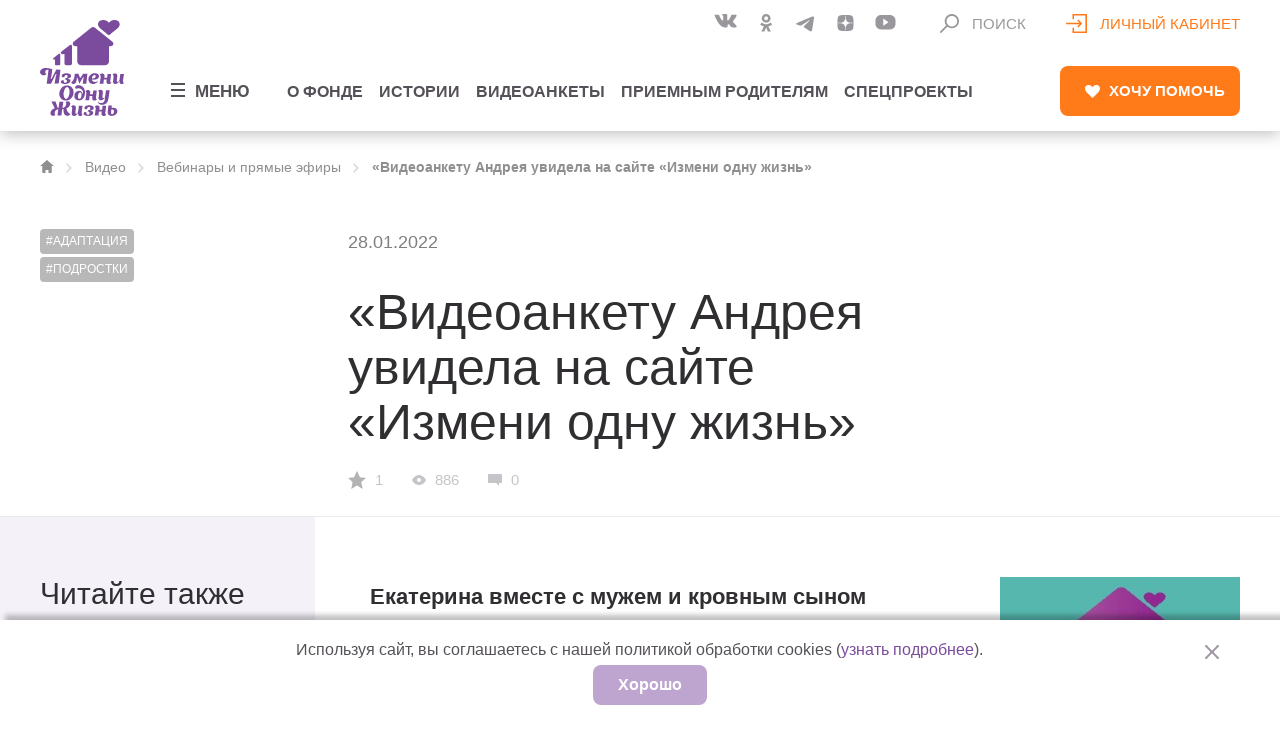

--- FILE ---
content_type: image/svg+xml
request_url: https://changeonelife.ru/content/themes/col/assets/img/svg/comments.svg
body_size: 577
content:
<?xml version="1.0" encoding="utf-8"?>
<!-- Generator: Adobe Illustrator 21.0.2, SVG Export Plug-In . SVG Version: 6.00 Build 0)  -->
<svg version="1.2" baseProfile="tiny" id="Слой_1"
	 xmlns="http://www.w3.org/2000/svg" xmlns:xlink="http://www.w3.org/1999/xlink" x="0px" y="0px" viewBox="0 0 14 12"
	 overflow="scroll" xml:space="preserve">
<path fill-rule="evenodd" fill="#C7C4C9" d="M0,1c0-0.6,0.4-1,1-1c2.5,0,9.3,0,11.9,0C13.6,0,14,0.5,14,1c0,0.5,0,4.8,0,7.1
	C14,8.6,13.6,9,13,9s-2,0-2,0v3L8,9c0,0-6.4,0-7,0S0,8.5,0,8C0,5.8,0,1.6,0,1z"/>
</svg>


--- FILE ---
content_type: image/svg+xml
request_url: https://changeonelife.ru/content/themes/col/assets/img/svg/views.svg
body_size: 256
content:
<svg xmlns="http://www.w3.org/2000/svg" version="1.2" baseProfile="tiny" viewBox="0 0 14 10"><path fill="#C7C4C9" fill-rule="evenodd" d="M7 0C2.6 0 0 5 0 5s1.9 5 7 5 7-5 7-5-2.6-5-7-5zm0 7c-1.1 0-2-.9-2-2s.9-2 2-2 2 .9 2 2-.9 2-2 2z"/></svg>

--- FILE ---
content_type: image/svg+xml
request_url: https://changeonelife.ru/content/themes/col/assets/img/svg/fav.svg
body_size: 245
content:
<svg xmlns="http://www.w3.org/2000/svg" width="18" height="18" viewBox="0 0 18 18"><path fill="#b4b3b3" fill-rule="evenodd" d="M0 6.927l5.944-.6L9 0l2.972 6.33 6.028.6-4.69 4.128 1.34 6.958L9 14.46 3.265 18.01l1.34-6.928z"/></svg>